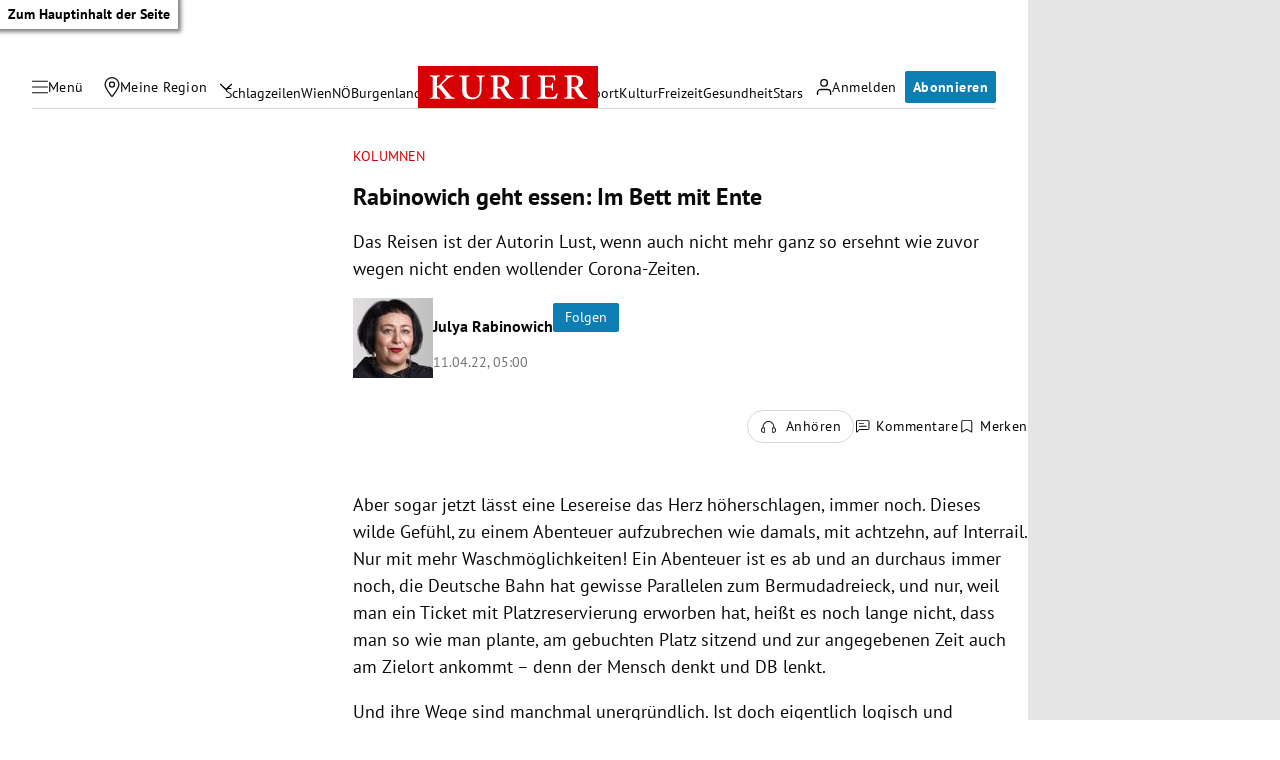

--- FILE ---
content_type: application/javascript; charset=utf-8
request_url: https://fundingchoicesmessages.google.com/f/AGSKWxVVe0CgWcUPBzYiRnH1b4un_4ldhdJIfLawhsKxvihHkfdngm7qkblSd4ybEjCJbL_8mjWki-zwLfU1SDAQE8XwrQZvDXto9tu4uo0EAsEaOSohoB05erIW8sRIdcf5g_rnKaeeRw==?fccs=W251bGwsbnVsbCxudWxsLG51bGwsbnVsbCxudWxsLFsxNzY4NjE4MjQ0LDI5NjAwMDAwMF0sbnVsbCxudWxsLG51bGwsW251bGwsWzcsNl0sbnVsbCxudWxsLG51bGwsbnVsbCxudWxsLG51bGwsbnVsbCxudWxsLG51bGwsMV0sImh0dHBzOi8va3VyaWVyLmF0L2tvbHVtbmVuL3JhYmlub3dpY2gtZ2VodC1lc3Nlbi1pbS1iZXR0LW1pdC1lbnRlLzQwMTk2NzE1MiIsbnVsbCxbWzgsIk05bGt6VWFaRHNnIl0sWzksImVuLVVTIl0sWzE2LCJbMSwxLDFdIl0sWzE5LCIyIl0sWzE3LCJbMF0iXSxbMjQsIiJdLFsyOSwiZmFsc2UiXV1d
body_size: 111
content:
if (typeof __googlefc.fcKernelManager.run === 'function') {"use strict";this.default_ContributorServingResponseClientJs=this.default_ContributorServingResponseClientJs||{};(function(_){var window=this;
try{
var np=function(a){this.A=_.t(a)};_.u(np,_.J);var op=function(a){this.A=_.t(a)};_.u(op,_.J);op.prototype.getWhitelistStatus=function(){return _.F(this,2)};var pp=function(a){this.A=_.t(a)};_.u(pp,_.J);var qp=_.Zc(pp),rp=function(a,b,c){this.B=a;this.j=_.A(b,np,1);this.l=_.A(b,_.Nk,3);this.F=_.A(b,op,4);a=this.B.location.hostname;this.D=_.Dg(this.j,2)&&_.O(this.j,2)!==""?_.O(this.j,2):a;a=new _.Og(_.Ok(this.l));this.C=new _.bh(_.q.document,this.D,a);this.console=null;this.o=new _.jp(this.B,c,a)};
rp.prototype.run=function(){if(_.O(this.j,3)){var a=this.C,b=_.O(this.j,3),c=_.dh(a),d=new _.Ug;b=_.fg(d,1,b);c=_.C(c,1,b);_.hh(a,c)}else _.eh(this.C,"FCNEC");_.lp(this.o,_.A(this.l,_.Ae,1),this.l.getDefaultConsentRevocationText(),this.l.getDefaultConsentRevocationCloseText(),this.l.getDefaultConsentRevocationAttestationText(),this.D);_.mp(this.o,_.F(this.F,1),this.F.getWhitelistStatus());var e;a=(e=this.B.googlefc)==null?void 0:e.__executeManualDeployment;a!==void 0&&typeof a==="function"&&_.Qo(this.o.G,
"manualDeploymentApi")};var sp=function(){};sp.prototype.run=function(a,b,c){var d;return _.v(function(e){d=qp(b);(new rp(a,d,c)).run();return e.return({})})};_.Rk(7,new sp);
}catch(e){_._DumpException(e)}
}).call(this,this.default_ContributorServingResponseClientJs);
// Google Inc.

//# sourceURL=/_/mss/boq-content-ads-contributor/_/js/k=boq-content-ads-contributor.ContributorServingResponseClientJs.en_US.M9lkzUaZDsg.es5.O/d=1/exm=ad_blocking_detection_executable,kernel_loader,loader_js_executable/ed=1/rs=AJlcJMzanTQvnnVdXXtZinnKRQ21NfsPog/m=cookie_refresh_executable
__googlefc.fcKernelManager.run('\x5b\x5b\x5b7,\x22\x5b\x5bnull,\\\x22kurier.at\\\x22,\\\x22AKsRol8ql2U8HhqNf4aSLkPMpXTelNwkgQHdFnceVloC8l49r5liAlPzD9odjv7_9UYSm5wRseREPDczRZlUL4NtHLKItAH9BgRQnndh37sifb7U8C_wxDcYsQ85d2gUY0xpZLa-qguw7LNx3ogZ3OMrGSwI8beqNQ\\\\u003d\\\\u003d\\\x22\x5d,null,\x5b\x5bnull,null,null,\\\x22https:\/\/fundingchoicesmessages.google.com\/f\/AGSKWxUk1gHEMAQUXs08ySEH1J3TTnOR6LQXsob2gE46pohgk2lv9e9yGYwv_NG49wfSLrVT-WKUTimgBo4SNfGUs8-WX9oA8Jo3J962PNLuumtkIjBvjrGVEUT0ADKbADI6CqPpFr51Hg\\\\u003d\\\\u003d\\\x22\x5d,null,null,\x5bnull,null,null,\\\x22https:\/\/fundingchoicesmessages.google.com\/el\/AGSKWxWS06_XD3dbSuS2LIz-qrojcYXBNy_WZup2dKbe7kM_PIns0PC5fgP4PuyLViOlzkIrYCvPtbYd6EfuJ7dhuXOitX8QXl6-VbJ6AFrOV2z17Oezs4PBCnxdwmL04urOWt5DSd86MQ\\\\u003d\\\\u003d\\\x22\x5d,null,\x5bnull,\x5b7,6\x5d,null,null,null,null,null,null,null,null,null,1\x5d\x5d,\x5b3,1\x5d\x5d\x22\x5d\x5d,\x5bnull,null,null,\x22https:\/\/fundingchoicesmessages.google.com\/f\/AGSKWxUL7jkoyuPKNwuPyDNOO8riZbOlQK-sIsTAqNDwAlOxJnGUSySYcOIrfaYnelW86U6gHptnBQWnc5Ddrhj2jlAhlsSQsysha0Ci630QMyD5OPPn9rGzF5HQNcuMHiZuYacQHx7WUw\\u003d\\u003d\x22\x5d\x5d');}

--- FILE ---
content_type: application/javascript; charset=utf-8
request_url: https://fundingchoicesmessages.google.com/f/AGSKWxVhdCNocwZy4LfaBYA5wXCkCZfn4iBCctv-uamBe5Vsd4dOjRHLGEHolQr5qUfh-lBZ_iz1J1bxHLH60c1LMhzoPwYIne10cN0RkBQ0wFPOEKTQlMYyJcCFdJDvYwTE2LW6pxDzrHRaRlYFZZMGdsS9Bn2VGpNj9I8tP1ZGzPRvoggQV0H89eHWYOnl/_-300x600./adfr._468x80_-ads-right./adv/sprintf-
body_size: -1290
content:
window['3c92a4ce-36ab-40c0-8170-1ab8553f46a9'] = true;